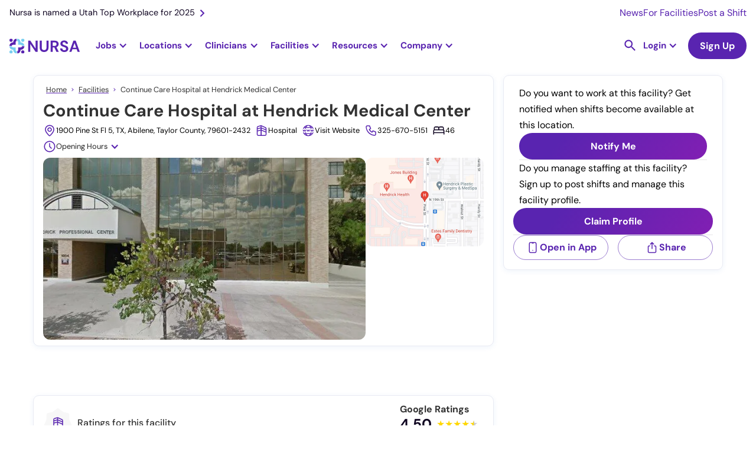

--- FILE ---
content_type: image/svg+xml
request_url: https://cdn.prod.website-files.com/636e7f8063d6538dea5ca1e4/67d171a30fabd74b8e85f790_joy-share.svg
body_size: -43
content:
<svg width="24" height="24" viewBox="0 0 24 24" fill="none" xmlns="http://www.w3.org/2000/svg">
<path d="M8.22396 9.16667H7.27951C6.77855 9.16667 6.2981 9.36567 5.94387 9.71991C5.58963 10.0741 5.39063 10.5546 5.39062 11.0556V18.6111C5.39063 19.1121 5.58963 19.5925 5.94387 19.9468C6.2981 20.301 6.77855 20.5 7.27951 20.5H16.724C17.2249 20.5 17.7054 20.301 18.0596 19.9468C18.4138 19.5925 18.6128 19.1121 18.6128 18.6111V11.0556C18.6128 10.5546 18.4138 10.0741 18.0596 9.71991C17.7054 9.36567 17.2249 9.16667 16.724 9.16667H15.7795M12.0017 13.8889V3.5M12.0017 3.5L9.1684 6.33333M12.0017 3.5L14.8351 6.33333" stroke="#5924B0" stroke-width="1.5" stroke-linecap="round" stroke-linejoin="round"/>
</svg>


--- FILE ---
content_type: image/svg+xml
request_url: https://cdn.prod.website-files.com/636e7f8063d6538dea5ca1e4/67efa5d8d23ea6d0b64b4a4b_phone-number.svg
body_size: 162
content:
<svg width="22" height="22" viewBox="0 0 22 22" fill="none" xmlns="http://www.w3.org/2000/svg">
<g clip-path="url(#clip0_10226_3347)">
<path d="M17.1004 19.8002C13.2004 19.6002 9.60041 17.9002 6.80041 15.2002C4.10041 12.4002 2.50041 8.8002 2.30041 4.9002C2.20041 4.2002 2.50041 3.5002 3.00041 3.0002C3.50041 2.5002 4.20041 2.2002 4.90041 2.2002H8.70041C9.00041 2.2002 9.30041 2.4002 9.40041 2.7002L11.3004 7.4002C11.4004 7.7002 11.3004 8.1002 11.0004 8.3002L9.30041 9.3002C10.1004 10.7002 11.3004 11.9002 12.7004 12.7002L13.7004 11.0002C13.9004 10.7002 14.3004 10.6002 14.6004 10.7002L19.3004 12.6002C19.6004 12.7002 19.8004 13.0002 19.8004 13.3002V17.1002C19.8004 17.8002 19.5004 18.5002 19.0004 19.0002C18.5004 19.5002 17.8004 19.8002 17.1004 19.8002ZM4.90041 3.8002C4.60041 3.8002 4.30041 3.9002 4.10041 4.1002C3.90041 4.3002 3.70041 4.6002 3.70041 4.9002C3.90041 8.3002 5.40041 11.6002 7.90041 14.1002C10.4004 16.6002 13.7004 18.1002 17.2004 18.3002C17.5004 18.3002 17.7004 18.2002 18.0004 18.0002C18.2004 17.8002 18.3004 17.5002 18.3004 17.2002V13.9002L14.7004 12.4002L13.6004 14.2002C13.4004 14.5002 13.0004 14.7002 12.6004 14.5002C10.4004 13.4002 8.60041 11.6002 7.60041 9.5002C7.40041 9.1002 7.60041 8.7002 7.90041 8.5002L9.70041 7.4002L8.10041 3.8002H4.90041Z" fill="#5924B0"/>
</g>
<defs>
<clipPath id="clip0_10226_3347">
<rect width="22" height="22" fill="white"/>
</clipPath>
</defs>
</svg>


--- FILE ---
content_type: image/svg+xml
request_url: https://cdn.prod.website-files.com/636e7f8063d6538dea5ca1e4/67efa5d79f7483e95b410e33_facility-type.svg
body_size: 221
content:
<svg width="22" height="22" viewBox="0 0 22 22" fill="none" xmlns="http://www.w3.org/2000/svg">
<g clip-path="url(#clip0_10226_3463)">
<path fill-rule="evenodd" clip-rule="evenodd" d="M10.8008 3.80023V5.90023L17.7008 8.90023V7.60023C17.7008 7.20023 17.4008 6.80023 17.0008 6.60023L10.8008 3.80023ZM17.8008 10.5002L10.9008 7.50023V9.60023L17.8008 12.6002V10.5002ZM17.8008 14.2002L10.9008 11.2002V18.5002H16.7008C17.3008 18.5002 17.8008 18.0002 17.8008 17.4002V14.2002ZM9.30078 18.5002V11.0002L4.20078 12.4002V17.4002C4.20078 18.0002 4.70078 18.5002 5.30078 18.5002H9.30078ZM4.20078 10.9002L9.30078 9.50023V7.30023L4.20078 8.70023V10.9002ZM4.20078 7.20023L9.30078 5.80023V3.60023L5.10078 4.80023C4.60078 5.00023 4.20078 5.40023 4.20078 5.90023V7.20023ZM9.20078 2.10023C9.80078 1.90023 10.4008 2.00023 10.9008 2.20023L17.6008 5.20023C18.6008 5.60023 19.2008 6.50023 19.2008 7.60023V17.4002C19.2008 18.8002 18.0008 20.0002 16.6008 20.0002H5.40078C4.00078 20.0002 2.80078 18.8002 2.80078 17.4002V5.90023C2.80078 4.70023 3.60078 3.70023 4.70078 3.40023L9.20078 2.10023Z" fill="#5924B0"/>
</g>
<defs>
<clipPath id="clip0_10226_3463">
<rect width="22" height="22" fill="white"/>
</clipPath>
</defs>
</svg>


--- FILE ---
content_type: image/svg+xml
request_url: https://cdn.prod.website-files.com/636e7f8063d6538dea5ca1e4/63e3d5253bcbd6e2b35efeee_logo-horizontal-color.svg
body_size: 1697
content:
<svg width="190" height="40" viewBox="0 0 190 40" fill="none" xmlns="http://www.w3.org/2000/svg">
<g clip-path="url(#clip0_12_10150)">
<path d="M30.5066 10.2192H29.7999V9.51182C29.7999 4.26697 25.5355 0 20.2937 0V6.34138C22.0438 6.34138 23.4623 7.76117 23.4623 9.51157V10.2189V16.5603H30.5064C32.053 16.5603 33.3402 17.6693 33.6184 19.1355H39.9923C39.6842 14.1675 35.5492 10.2192 30.5066 10.2192Z" fill="#79CFF0"/>
<path d="M9.48595 29.7783H10.1926V30.4854C10.1926 35.7305 14.4573 39.9975 19.6994 39.9975V33.6561C17.949 33.6561 16.5303 32.2363 16.5303 30.4854V29.7783V23.4371H9.48595C7.93929 23.4371 6.6521 22.3279 6.37363 20.8615H0C0.308622 25.83 4.44411 29.7783 9.48595 29.7783Z" fill="#79CFF0"/>
<path d="M29.7797 30.5072V29.8003H30.4864C35.7284 29.8003 39.9928 25.5331 39.9928 20.2883H33.6552C33.6552 22.0394 32.2365 23.4589 30.4864 23.4589H29.7797H23.4423H23.442V30.5072C23.442 32.0547 22.334 33.3427 20.8684 33.6213V39.9987C25.8337 39.6902 29.7797 35.552 29.7797 30.5072Z" fill="#5924B0"/>
<path d="M10.2132 9.49311V10.2H9.50622C4.26471 10.2 0 14.4672 0 19.7123H6.33765C6.33765 17.9611 7.75635 16.5416 9.50596 16.5416H10.2129H16.5506V9.49336C16.5506 7.94604 17.6586 6.65809 19.1242 6.37971V0.0020752C14.1594 0.310372 10.2132 4.44804 10.2132 9.49311Z" fill="#5924B0"/>
<ellipse cx="35.7333" cy="4.27133" rx="4.26674" ry="4.26925" fill="#79CFF0"/>
<ellipse cx="4.2853" cy="35.7305" rx="4.26699" ry="4.26951" fill="#79CFF0"/>
<ellipse cx="4.3251" cy="4.27132" rx="4.26699" ry="4.26951" fill="#5924B0"/>
<ellipse cx="35.7201" cy="35.7257" rx="4.26674" ry="4.26925" fill="#5924B0"/>
<path d="M50.4509 35.3684V5.47037H55.918L69.9701 26.5272V5.47037H75.4372V35.3684H69.9701L55.918 14.3544V35.3684H50.4509Z" fill="#5924B0"/>
<path d="M92.7782 35.881C90.5856 35.881 88.6067 35.4467 86.8413 34.5783C85.0758 33.7098 83.6735 32.3929 82.6342 30.6275C81.5949 28.862 81.0752 26.6268 81.0752 23.9217V5.47037H86.5423V23.9645C86.5423 26.2994 87.1046 28.0363 88.2294 29.1753C89.3541 30.3142 90.9131 30.8837 92.9063 30.8837C94.871 30.8837 96.4229 30.3142 97.5618 29.1753C98.7008 28.0363 99.2703 26.2994 99.2703 23.9645V5.47037H104.737V23.9217C104.737 26.6268 104.196 28.862 103.114 30.6275C102.032 32.3929 100.587 33.7098 98.7791 34.5783C96.971 35.4467 94.9707 35.881 92.7782 35.881Z" fill="#5924B0"/>
<path fill-rule="evenodd" clip-rule="evenodd" d="M110.333 5.47037V35.3684H115.8V23.5801H120.327L125.88 35.3684H132.158L125.965 22.854C127.987 22.1706 129.474 21.0743 130.428 19.5652C131.382 18.056 131.859 16.3903 131.859 14.5679C131.859 12.8879 131.475 11.3574 130.706 9.97643C129.937 8.59543 128.777 7.49917 127.225 6.68765C125.673 5.87613 123.701 5.47037 121.309 5.47037H110.333ZM120.968 19.5652H115.8V10.0405H120.925C122.804 10.0405 124.164 10.4676 125.004 11.3218C125.844 12.1761 126.264 13.3151 126.264 14.7388C126.264 16.191 125.837 17.3584 124.983 18.2411C124.128 19.1238 122.79 19.5652 120.968 19.5652Z" fill="#5924B0"/>
<path d="M147.15 35.881C144.957 35.881 143.021 35.5037 141.341 34.7491C139.661 33.9945 138.337 32.9125 137.369 31.503C136.401 30.0936 135.902 28.378 135.874 26.3563H141.64C141.697 27.7515 142.202 28.9261 143.156 29.88C144.11 30.8339 145.427 31.3108 147.107 31.3108C148.559 31.3108 149.713 30.962 150.567 30.2644C151.421 29.5668 151.848 28.6343 151.848 27.4668C151.848 26.2424 151.471 25.2885 150.716 24.6051C149.962 23.9217 148.958 23.3665 147.705 22.9394C146.452 22.5123 145.114 22.0567 143.69 21.5726C141.384 20.7753 139.626 19.7503 138.415 18.4974C137.205 17.2445 136.6 15.5788 136.6 13.5001C136.572 11.7347 136.992 10.2185 137.86 8.95135C138.729 7.68424 139.917 6.70188 141.427 6.00426C142.936 5.30664 144.673 4.95782 146.637 4.95782C148.631 4.95782 150.389 5.31375 151.912 6.02561C153.436 6.73747 154.632 7.73407 155.5 9.01542C156.368 10.2968 156.831 11.8201 156.888 13.5856H151.037C151.008 12.532 150.602 11.5995 149.819 10.7879C149.036 9.97643 147.947 9.57067 146.552 9.57067C145.356 9.5422 144.352 9.83406 143.541 10.4463C142.729 11.0585 142.323 11.9483 142.323 13.1157C142.323 14.1123 142.637 14.9025 143.263 15.4862C143.89 16.0699 144.744 16.5611 145.826 16.9598C146.908 17.3584 148.146 17.7855 149.542 18.2411C151.022 18.7536 152.375 19.3516 153.599 20.035C154.824 20.7184 155.806 21.6224 156.546 22.7472C157.287 23.8719 157.657 25.317 157.657 27.0824C157.657 28.6485 157.258 30.1007 156.461 31.439C155.664 32.7773 154.482 33.8522 152.916 34.6637C151.35 35.4752 149.428 35.881 147.15 35.881Z" fill="#5924B0"/>
<path fill-rule="evenodd" clip-rule="evenodd" d="M171.453 5.47037L160.519 35.3684H166.242L168.676 28.4492H180.337L182.729 35.3684H188.537L177.603 5.47037H171.453ZM178.842 24.178H170.171L174.485 11.749L178.842 24.178Z" fill="#5924B0"/>
</g>
<defs>
<clipPath id="clip0_12_10150">
<rect width="190" height="40" fill="white"/>
</clipPath>
</defs>
</svg>


--- FILE ---
content_type: image/svg+xml
request_url: https://cdn.prod.website-files.com/636e7f8063d6538dea5ca1e4/67efa5d8a9f072797df344a9_time.svg
body_size: 125
content:
<svg width="22" height="22" viewBox="0 0 22 22" fill="none" xmlns="http://www.w3.org/2000/svg">
<g clip-path="url(#clip0_10226_3438)">
<path d="M11 20.5C9.7 20.5 8.5 20.3 7.4 19.8C6.2 19.3 5.2 18.6 4.3 17.7C3.4 16.8 2.7 15.8 2.2 14.6C1.7 13.4 1.5 12.2 1.5 11C1.5 8.5 2.5 6.1 4.3 4.3C6.1 2.5 8.5 1.5 11 1.5C13.5 1.5 15.9 2.5 17.7 4.3C19.5 6.1 20.5 8.5 20.5 11C20.5 12.2 20.3 13.5 19.8 14.6C19.3 15.8 18.6 16.8 17.7 17.7C16.8 18.6 15.8 19.3 14.6 19.8C13.4 20.3 12.3 20.5 11 20.5ZM11 3.1C8.9 3.1 6.9 3.9 5.4 5.4C3.9 6.9 3.1 8.9 3.1 11C3.1 12 3.3 13.1 3.7 14C4.1 15 4.7 15.8 5.4 16.6C6.2 17.3 7 17.9 8 18.3C9.9 19.1 12.1 19.1 14 18.3C15 17.9 15.8 17.3 16.6 16.6C17.3 15.9 17.9 15 18.3 14C18.7 13 18.9 12 18.9 11C18.9 8.9 18.1 6.9 16.6 5.4C15.1 3.9 13.1 3.1 11 3.1ZM14 14.8C13.8 14.8 13.6 14.7 13.4 14.6L10.4 11.6C10.3 11.5 10.2 11.2 10.2 11V6C10.2 5.6 10.6 5.2 11 5.2C11.4 5.2 11.8 5.6 11.8 6V10.6L14.5 13.3C14.8 13.6 14.8 14.1 14.5 14.4C14.4 14.7 14.2 14.8 14 14.8Z" fill="#5924B0"/>
</g>
<defs>
<clipPath id="clip0_10226_3438">
<rect width="22" height="22" fill="white"/>
</clipPath>
</defs>
</svg>


--- FILE ---
content_type: image/svg+xml
request_url: https://cdn.prod.website-files.com/636e7f8063d6538dea5ca1e4/67efa5d717d39e094aef70b9_address.svg
body_size: 68
content:
<svg width="22" height="22" viewBox="0 0 22 22" fill="none" xmlns="http://www.w3.org/2000/svg">
<g clip-path="url(#clip0_10226_3422)">
<path d="M11.0016 1.5C6.60156 1.5 3.10156 4.9 3.10156 9.2C3.10156 13.6 7.80156 18.3 9.90156 20.1C10.2016 20.4 10.6016 20.5 11.0016 20.5C11.4016 20.5 11.8016 20.4 12.1016 20.1C14.1016 18.3 18.9016 13.6 18.9016 9.2C18.9016 4.9 15.4016 1.5 11.0016 1.5ZM11.1016 18.9C11.0016 18.9 11.0016 18.9 10.9016 18.9C9.40156 17.6 4.70156 13.1 4.70156 9.2C4.70156 5.8 7.50156 3.1 11.0016 3.1C14.5016 3.1 17.3016 5.8 17.3016 9.2C17.3016 13.1 12.5016 17.6 11.1016 18.9Z" fill="#5924B0"/>
<path d="M11.0031 5.5C8.90313 5.5 7.20312 7.2 7.20312 9.3C7.20312 11.4 8.90313 13.1 11.0031 13.1C13.1031 13.1 14.8031 11.4 14.8031 9.3C14.8031 7.2 13.1031 5.5 11.0031 5.5ZM11.0031 11.6C9.80313 11.6 8.80313 10.6 8.80313 9.4C8.80313 8.2 9.80313 7.2 11.0031 7.2C12.2031 7.2 13.2031 8.2 13.2031 9.4C13.2031 10.6 12.2031 11.6 11.0031 11.6Z" fill="#5924B0"/>
</g>
<defs>
<clipPath id="clip0_10226_3422">
<rect width="22" height="22" fill="white"/>
</clipPath>
</defs>
</svg>


--- FILE ---
content_type: image/svg+xml
request_url: https://cdn.prod.website-files.com/636e7f8063d6538dea5ca1e4/67d171a323193dfcc92cef85_joy-mobile.svg
body_size: -90
content:
<svg width="24" height="24" viewBox="0 0 24 24" fill="none" xmlns="http://www.w3.org/2000/svg">
<path d="M11.0543 4.44444H12.9431M11.9987 16.7222V16.7317M6.33203 5.38889C6.33203 4.88792 6.53104 4.40748 6.88527 4.05324C7.23951 3.69901 7.71996 3.5 8.22092 3.5H15.7765C16.2774 3.5 16.7579 3.69901 17.1121 4.05324C17.4664 4.40748 17.6654 4.88792 17.6654 5.38889V18.6111C17.6654 19.1121 17.4664 19.5925 17.1121 19.9468C16.7579 20.301 16.2774 20.5 15.7765 20.5H8.22092C7.71996 20.5 7.23951 20.301 6.88527 19.9468C6.53104 19.5925 6.33203 19.1121 6.33203 18.6111V5.38889Z" stroke="#5924B0" stroke-width="1.5" stroke-linecap="round" stroke-linejoin="round"/>
</svg>


--- FILE ---
content_type: image/svg+xml
request_url: https://cdn.prod.website-files.com/636e7f8063d6538dea5ca1e4/63ac113c8af6f9c6adf71666_pattern-purple.svg
body_size: 14224
content:
<svg width="831" height="744" viewBox="0 0 831 744" fill="none" xmlns="http://www.w3.org/2000/svg">
<g clip-path="url(#clip0_1001_27385)">
<path d="M238.741 431.279C260.693 457.558 283.325 484.774 308.934 508.927C321.697 521.004 333.693 530.785 345.69 538.609C352.497 543.032 359.388 546.944 366.195 550.176C373.427 553.578 380.914 556.299 388.401 558.425C392.826 559.616 398.611 560.977 404.822 560.722C407.119 560.637 409.332 560.381 411.459 559.871C415.883 558.851 420.137 556.724 424.646 553.578C428.645 550.771 432.389 547.369 436.047 544.052L436.133 543.967C438.685 541.586 441.493 539.034 444.301 536.823C458.765 525.257 477.568 518.963 495.86 519.473C500.455 519.643 505.134 520.154 509.218 520.664L510.324 520.749C514.664 521.259 519.173 521.77 523.597 521.77C531.51 521.855 542.486 520.494 550.228 513.52C553.376 510.713 555.844 507.141 557.545 502.889C559.077 499.062 560.013 494.724 560.183 490.387C560.268 489.706 560.268 489.026 560.268 488.346C560.268 480.691 558.396 473.207 556.269 465.638C553.972 457.473 551.589 449.564 549.377 442.59L549.122 441.824C548.441 439.613 547.761 437.402 546.995 435.191C546.655 434 546.229 432.809 545.889 431.619L545.463 430.258C539.593 411.377 533.467 391.731 529.723 372.34C527.681 361.709 526.405 351.929 526.065 342.403C525.639 331.772 526.15 321.822 527.681 312.126C527.851 310.936 528.107 309.83 528.277 308.724L528.362 308.129C529.468 301.58 530.574 294.776 528.872 288.398C527.596 283.55 525.214 280.148 521.811 278.277C519.003 276.746 515.6 276.151 511.431 276.491C508.197 276.746 504.624 277.512 499.859 278.958C488.373 282.53 473.484 285.846 460.466 280.403C458.424 279.553 456.467 278.532 454.595 277.512L453.745 277.086C451.107 275.641 448.299 274.11 445.407 273.174C438.94 271.048 431.623 271.388 423.2 274.195C415.798 276.661 408.651 280.573 401.929 284.316C360.75 307.364 317.102 326.329 272.179 340.872C262.479 344.019 252.44 346.996 243.846 349.462C239.422 350.738 235.593 351.929 232.36 353.204C227.596 354.99 223.852 356.861 220.534 359.243C216.875 361.794 213.812 364.941 211.6 368.343C209.218 372.17 207.857 376.252 207.771 380.165L207.771 380.59C207.771 384.247 208.792 387.989 210.834 392.071C211.345 393.092 211.855 394.113 212.536 395.388C219.428 407.975 228.702 419.287 237.72 430.173L238.741 431.279ZM208.707 380.59L208.707 380.165C208.792 376.423 210.069 372.425 212.366 368.768C214.493 365.451 217.471 362.39 220.959 359.923C224.192 357.712 227.936 355.841 232.615 353.97C235.934 352.694 239.677 351.503 244.102 350.228C254.056 347.336 263.33 344.53 272.434 341.638C317.528 327.01 361.26 307.959 402.355 284.996C409.076 281.254 416.223 277.342 423.54 274.875C431.793 272.154 438.855 271.813 445.151 273.855C448.044 274.79 450.682 276.236 453.319 277.682L453.66 277.852C455.616 278.958 457.829 280.148 460.041 281.084C473.229 286.612 488.288 283.21 500.029 279.638C504.284 278.277 507.942 277.512 511.345 277.257C515.429 276.916 518.663 277.512 521.3 278.958C524.533 280.744 526.83 283.975 528.022 288.483C528.617 290.694 528.872 293.161 528.872 295.627C528.872 300.049 528.022 304.557 527.256 308.469C527.171 308.979 527.086 309.49 527.001 310L527.001 310.17C526.916 310.765 526.83 311.361 526.745 311.871C525.214 321.652 524.618 331.602 525.129 342.318C525.554 351.503 526.745 361.369 528.787 372.425C532.531 391.986 538.657 411.547 544.528 430.513L544.953 431.789C545.293 432.98 545.719 434.17 546.059 435.361C546.74 437.572 547.505 439.783 548.186 441.995C550.398 449.054 552.951 457.388 555.248 465.723C557.12 472.442 559.162 480.181 559.162 488.176C559.162 488.516 559.162 488.856 559.162 489.111C559.162 489.451 559.162 489.792 559.162 490.132C558.992 494.469 558.056 498.722 556.524 502.379C554.823 506.546 552.44 509.948 549.377 512.669C541.805 519.473 530.999 520.749 523.342 520.664C518.918 520.579 514.493 520.069 510.154 519.643L509.048 519.558C505.134 519.133 500.285 518.538 495.605 518.368C477.142 517.857 458.084 524.236 443.45 535.888C440.557 538.184 437.834 540.65 435.197 543.032L435.112 543.117C431.538 546.434 427.795 549.835 423.796 552.642C419.286 555.789 415.032 557.745 410.863 558.851C408.906 559.276 406.864 559.616 404.737 559.701C398.952 559.871 393.421 558.68 388.742 557.405C381.34 555.449 373.852 552.642 366.62 549.24C360.154 546.263 353.262 542.351 346.2 537.674C334.289 529.849 322.292 520.154 309.615 508.077C284.261 484.263 261.799 457.218 240.018 431.108L239.507 430.513C230.659 419.967 220.619 407.975 213.472 394.793C212.791 393.687 212.196 392.582 211.685 391.476C209.643 387.564 208.707 383.992 208.707 380.59Z" fill="#E7D8FF"/>
<path d="M404.397 637.01L404.737 637.095C415.543 639.731 427.794 642.623 439.451 641.347C445.492 640.667 451.362 638.966 457.488 636.074C462.593 633.608 467.783 630.461 473.824 626.039C477.483 623.402 481.311 620.425 485.055 617.364C487.012 615.748 489.309 614.047 491.947 612.006C510.92 597.462 540.188 580.453 572.264 582.069C580.688 582.494 589.026 584.195 597.023 585.896C597.874 586.066 598.81 586.236 599.661 586.406C604.681 587.427 609.871 588.447 615.061 589.128C627.313 590.574 644.584 590.063 656.836 579.602C661.601 575.435 665.345 569.992 667.982 563.443C670.279 557.745 671.556 551.026 671.726 543.967C671.896 539.375 671.556 534.527 670.705 529.254C670.279 526.277 669.684 523.13 668.918 519.814C667.812 514.796 666.451 510.033 665.259 505.525C662.111 494.299 658.623 482.733 655.305 471.932C651.561 459.6 647.392 445.652 643.649 432.044C639.735 417.756 636.757 405.084 634.46 393.092C633.864 390.115 633.354 387.139 632.843 384.247C631.141 374.126 629.95 364.516 629.099 354.905C627.823 340.022 627.483 326.159 627.823 312.722C628.249 297.838 629.78 283.805 632.418 269.857C632.588 269.092 632.758 268.241 632.843 267.476L632.843 267.391C633.013 266.626 633.098 265.775 633.269 265.01L633.354 264.584C635.31 254.719 637.267 244.513 635.566 234.733C635.481 234.137 635.31 233.542 635.225 232.947C634.119 227.674 632.162 223.336 629.44 220.189C626.887 217.298 623.739 215.172 619.996 213.896C612.338 211.344 602.894 212.45 596.428 213.556C588.77 214.831 578.731 216.277 568.606 216.022C557.8 215.682 548.526 213.471 540.359 209.218C532.701 205.221 524.533 201.564 516.11 198.247C515.259 197.907 514.493 197.652 513.728 197.311L513.558 197.226C511.941 196.631 510.41 196.036 508.793 195.44C499.689 192.209 491.181 190.167 483.013 189.317C473.994 188.381 465.401 188.892 456.723 190.848C443.705 193.824 430.943 200.458 419.031 207.177C385.934 225.973 358.282 240.006 332.077 251.317C307.828 261.778 282.048 271.303 250.738 281.254C229.297 288.143 204.964 295.967 180.97 301.495C180.715 301.495 180.545 301.58 180.375 301.665C180.205 301.75 180.035 301.75 179.864 301.75L179.524 301.835C173.398 303.281 167.017 304.727 161.997 308.044C158.679 310.255 156.041 312.722 153.914 314.933C149.32 319.61 145.661 324.203 142.598 328.881C135.707 339.342 132.048 351.759 132.048 364.856C132.048 368.258 132.218 371.15 132.559 373.616C132.899 376.337 133.494 379.059 134.26 381.781C135.622 386.628 137.749 391.561 140.471 396.494C148.554 410.697 158.253 423.709 168.463 436.892C169.569 438.338 170.761 439.783 171.867 441.229L171.952 441.314C172.803 442.335 173.568 443.355 174.334 444.376C175.951 446.417 177.567 448.543 179.269 450.669C181.481 453.561 183.778 456.538 185.99 459.429L186.501 460.11C187.862 461.896 189.223 463.682 190.67 465.468C195.605 471.931 200.114 477.715 204.368 483.243C217.981 500.763 229.638 515.051 240.954 528.063C254.567 543.712 267.584 557.49 280.942 570.162C304.765 592.785 328.844 609.709 352.497 620.34C369.598 627.995 387.551 632.842 404.397 637.01ZM133.409 373.871C131.367 357.797 134.856 342.063 143.194 329.391C146.342 324.543 150.086 320.036 154.425 315.613C156.297 313.657 158.849 311.106 162.337 308.809C167.357 305.493 173.738 304.047 179.949 302.601C180.12 302.601 180.375 302.516 180.545 302.431C180.715 302.346 180.885 302.346 181.056 302.346C205.134 296.733 229.467 288.908 250.908 282.019C282.474 271.899 308.424 262.373 332.417 251.997C358.623 240.686 386.274 226.653 419.542 207.772C430.602 201.394 443.705 194.505 456.978 191.528C465.401 189.572 473.909 189.062 482.928 189.997C491.096 190.848 499.519 192.889 508.453 196.121C511.09 197.056 513.302 197.907 515.77 198.842C523.938 202.074 532.106 205.731 540.018 209.728C548.356 213.981 557.715 216.277 568.691 216.617C578.561 216.958 588.345 215.597 596.683 214.151C603.575 212.96 612.508 212.025 619.996 214.831C623.654 216.022 626.632 218.063 629.014 220.785C631.652 223.846 633.524 228.014 634.63 233.202C634.715 233.627 634.8 234.137 634.885 234.562C636.502 244.343 634.375 254.889 632.503 264.159C632.248 265.52 631.907 267.221 631.567 268.922C629.014 282.53 627.483 296.562 626.972 311.956C626.547 324.969 626.972 338.831 628.249 354.225C629.099 364.006 630.291 373.786 632.077 384.077C632.588 387.139 633.183 390.285 633.779 393.347C636.076 405.254 639.054 418.011 642.968 432.299C646.201 444.121 649.774 456.113 653.348 467.764L654.709 472.187C658.027 482.988 661.431 494.554 664.664 505.781C665.855 509.948 667.216 514.966 668.322 519.984C669.088 523.215 669.599 526.107 670.024 528.999C670.705 533.336 670.96 537.418 670.96 541.416L670.96 543.202C670.79 549.921 669.514 556.554 667.216 562.423C664.664 568.886 661.005 574.244 656.326 578.327C644.244 588.702 627.313 589.213 615.146 587.767C609.02 587.001 602.894 585.811 597.194 584.535C589.111 582.919 580.858 581.218 572.349 580.708C540.188 579.092 510.665 596.187 491.606 610.815C488.884 612.941 486.672 614.642 484.715 616.173L483.694 617.023C480.375 619.66 476.887 622.381 473.484 624.848C467.443 629.185 462.253 632.417 457.233 634.799C451.277 637.69 445.492 639.391 439.451 639.986C427.539 641.347 414.862 638.2 404.652 635.649C388.912 631.737 370.619 626.974 352.667 618.894C329.014 608.263 304.935 591.339 281.197 568.801C267.925 556.214 254.822 542.436 241.294 526.787C230.403 514.285 218.832 499.997 204.794 481.967C200.539 476.439 195.945 470.486 191.095 464.277C189.649 462.406 188.117 460.45 186.671 458.494L186.075 457.728C183.948 455.007 181.821 452.2 179.694 449.479C178.843 448.458 178.078 447.353 177.227 446.332L176.972 446.077C176.206 445.141 175.44 444.121 174.759 443.185C172.888 440.804 170.846 438.167 168.974 435.701C158.849 422.519 149.065 409.591 141.067 395.388C138.429 390.711 136.387 385.948 135.026 381.355C134.175 378.974 133.665 376.423 133.409 373.871Z" fill="#E7D8FF"/>
<path d="M482.928 669.583C491.862 666.096 500.115 660.823 506.241 656.571C509.899 654.104 513.217 651.808 516.195 649.682C517.727 648.576 519.258 647.47 520.79 646.45C531.17 639.136 543.251 630.886 555.759 624.848C562.991 621.276 569.797 618.809 576.604 617.193C582.219 615.918 587.494 615.237 592.769 615.237C594.641 615.237 596.513 615.322 598.385 615.492C610.552 616.598 621.612 621.191 632.333 625.613C633.609 626.123 634.97 626.719 636.417 627.314C639.99 628.76 642.713 629.866 645.265 630.716C645.776 630.886 646.286 631.056 646.797 631.226C647.988 631.652 649.179 631.992 650.37 632.332C658.028 634.628 665.345 635.819 672.236 635.649C681.68 635.479 689.763 632.757 696.145 627.569C701.76 623.147 705.929 617.023 708.652 609.539C711.034 602.99 712.225 595.591 712.225 587.512L712.225 587.086C712.14 578.837 711.034 569.992 708.652 560.126C707.546 555.193 706.184 550.261 704.908 545.498L704.483 544.052C703.547 540.48 702.526 536.993 701.505 533.421L701.505 533.251C700.909 531.04 700.314 528.829 699.718 526.617C693.677 504.93 687.466 482.477 683.212 460.11C680.234 444.546 678.532 430.003 678.107 415.63C677.682 402.192 678.277 388.584 680.064 372.765C683.978 338.406 689.083 307.534 695.634 278.532L696.485 274.62C699.293 262.373 702.185 249.701 700.909 237.539C699.888 227.078 696.4 218.999 690.359 212.96C684.999 207.857 678.277 204.966 671.726 202.669C670.535 202.244 669.429 201.904 668.237 201.479L668.152 201.479C666.961 201.054 665.685 200.628 664.409 200.203L664.324 200.203C657.943 198.077 650.711 195.61 643.308 192.464C634.8 188.892 627.228 184.894 620.251 180.302C609.786 173.328 597.704 169.586 585.963 165.929L585.282 165.674C584.431 165.418 583.666 165.163 582.815 164.908C580.688 164.228 578.476 163.547 576.263 162.867C572.775 161.761 568.861 160.315 563.161 158.104C557.886 156.063 552.61 153.767 547.591 151.556L543.847 149.94C532.276 145.007 521.385 140.329 509.899 136.842C503.433 134.886 497.562 133.525 491.947 132.675C485.651 131.739 479.525 131.314 473.399 131.654C449.406 132.675 426.263 143.901 404.822 155.893C373.852 173.243 343.393 189.742 311.317 201.649C298.554 206.412 284.175 210.919 267.329 215.342C252.099 219.424 236.87 222.826 222.661 225.973C220.023 226.568 217.386 227.163 214.748 227.759L214.578 227.759C210.664 228.609 206.75 229.545 202.922 230.395C185.82 234.392 166.506 238.815 147.193 242.047L146.937 242.047L146.257 242.132C140.386 243.152 134.345 244.173 128.73 246.044C122.093 248.255 117.074 251.317 113.415 255.399C108.565 260.842 106.268 267.391 104.567 273.089C101.163 283.805 98.7809 295.032 97.4196 306.343C96.9091 311.021 96.6538 315.613 96.6538 320.376C96.6538 329.816 97.6748 339.512 99.7167 349.122C102.099 361.709 105.928 375.402 111.884 392.156C114.011 398.11 117.329 406.955 122.264 414.864C127.624 423.454 133.58 431.959 139.365 440.123L141.067 442.59C144.81 447.863 148.639 453.476 151.617 457.728C155.276 463.171 158.679 468.359 161.742 473.122C166.506 480.606 171.186 488.346 175.695 495.83L175.78 496C178.673 500.933 181.481 505.525 184.119 509.693C196.285 529.424 207.431 545.923 218.066 560.126C220.874 563.868 223.767 567.525 226.49 571.012C237.04 584.28 247.335 595.761 258.14 606.222C270.647 618.469 284.09 628.845 298.044 637.095C312.933 645.855 327.908 651.893 342.712 655.04C352.667 657.081 362.877 657.931 371.895 658.697L372.406 658.782C382.105 659.632 392.145 660.483 402.44 662.524C408.311 663.715 414.011 665.331 419.627 666.946L423.115 667.967C429.751 669.838 435.962 671.709 442.173 672.815C456.893 675.791 469.57 674.686 482.928 669.583ZM184.544 509.523C181.481 504.59 178.503 499.572 176.206 495.83L176.121 495.66C171.611 488.176 166.932 480.436 162.167 472.952C159.104 468.104 155.701 462.916 152.042 457.473C148.724 452.54 145.151 447.523 141.492 442.335L139.791 439.868C134.005 431.704 128.134 423.199 122.774 414.609C118.009 407.04 114.776 398.62 112.479 392.156C106.523 375.317 102.695 361.624 100.312 349.292C97.4196 333.898 96.7389 319.951 98.1853 306.683C99.4616 295.457 101.929 284.401 105.247 273.684C107.034 268.071 109.331 261.608 114.011 256.335C117.584 252.337 122.519 249.276 128.985 247.15C135.026 245.193 141.662 244.088 146.937 243.237L147.193 243.237C166.081 240.091 184.884 235.753 203.007 231.501L206.155 230.735C211.6 229.46 217.216 228.184 222.746 226.908L223.597 226.738C237.805 223.506 252.525 220.189 267.499 216.277C284.09 211.855 298.554 207.432 311.572 202.499C325.951 197.226 341.521 190.337 359.133 181.492C375.299 173.328 391.89 164.143 405.248 156.743C426.603 144.837 449.576 133.695 473.399 132.59C479.525 132.335 485.48 132.675 491.777 133.61C497.307 134.461 503.093 135.822 509.559 137.778C521.3 141.35 532.531 146.198 544.443 151.3L547.165 152.491C552.27 154.702 557.545 156.914 562.82 159.04C567.585 160.911 571.924 162.527 576.008 163.802C578.305 164.568 580.688 165.248 582.9 166.014L585.027 166.694C596.258 170.096 608.935 173.923 619.826 181.067C626.717 185.575 634.205 189.657 642.883 193.399C650.37 196.546 657.602 199.012 663.983 201.139L665.6 201.649C667.642 202.329 669.514 202.925 671.386 203.605C677.426 205.816 684.403 208.538 689.678 213.726C695.549 219.424 698.867 227.163 699.973 237.624C701.164 249.701 698.357 262.288 695.549 274.535L694.698 278.447C688.147 307.364 683.042 338.236 679.128 372.765C677.341 388.584 676.661 402.277 677.171 415.8C677.597 429.833 679.298 444.376 682.276 460.365C686.53 482.903 692.826 505.355 698.867 527.043C699.378 528.999 699.973 530.955 700.484 532.996L700.654 533.591C701.675 537.163 702.696 540.82 703.632 544.392C705.333 550.686 706.61 555.789 707.801 560.466C710.183 570.502 711.374 579.262 711.374 587.171L711.374 587.597C711.374 595.676 710.183 602.99 707.886 609.369C705.163 616.768 701.079 622.722 695.634 627.059C689.338 632.077 681.51 634.713 672.236 634.883C665.685 635.053 658.453 633.948 650.71 631.652C649.604 631.311 648.413 630.886 647.222 630.546C646.712 630.376 646.201 630.206 645.691 630.036C643.053 629.1 640.16 627.994 636.842 626.634C635.566 626.123 634.205 625.528 632.843 624.933C622.038 620.51 610.977 615.833 598.725 614.727C596.853 614.557 594.896 614.472 592.94 614.472C587.664 614.472 582.304 615.152 576.519 616.428C569.712 618.044 562.82 620.51 555.418 624.167C543.251 630.036 531.425 638.03 520.449 645.855C519.088 646.79 517.812 647.726 516.536 648.661L514.153 650.362C511.516 652.233 508.793 654.104 506.155 655.89C499.009 660.738 491.266 665.671 483.013 668.818C469.91 673.92 457.403 674.941 442.514 672.305C436.303 671.199 430.092 669.413 423.455 667.457L420.818 666.691C414.947 664.99 408.821 663.204 402.695 662.014C392.4 659.973 382.446 659.122 372.831 658.272L371.64 658.187C361.771 657.336 352.412 656.571 342.967 654.529C328.248 651.383 313.274 645.429 298.469 636.669C284.601 628.505 271.243 618.129 258.736 605.882C247.93 595.421 237.635 583.94 227.17 570.842C224.363 567.355 221.555 563.698 218.747 559.956C207.601 545.413 196.541 528.999 184.544 509.523Z" fill="#E7D8FF"/>
<path d="M502.412 703.262C507.091 701.476 511.686 699.18 516.45 696.373C526.065 690.505 535.764 683.021 545.038 675.707L545.889 675.026C556.949 666.351 568.436 657.421 580.177 651.213C586.643 647.811 592.684 645.429 598.64 643.984C605.191 642.453 611.572 642.113 618.209 642.878C633.439 644.834 646.456 653.594 658.963 662.099C662.622 664.565 666.791 667.372 670.705 669.753C676.065 673.07 686.785 678.853 698.782 680.724C709.672 682.34 719.117 680.384 726.689 674.771C732.815 670.178 737.409 663.715 740.132 655.55C742.514 648.406 743.535 640.071 743.28 630.631C743.025 621.956 741.578 612.346 738.941 601.375C737.665 596.017 736.303 590.829 734.431 583.855L733.325 579.517C725.838 550.941 718.181 521.344 715.203 491.578C713.416 473.632 713.671 458.069 716.139 442.675C718.266 429.152 721.924 415.46 728.305 397.089C742.089 357.202 751.788 326.499 759.786 297.328C763.7 283.125 767.614 267.986 768.124 252.848C767.954 251.657 767.954 250.637 767.954 249.786C768.039 240.091 766.933 231.331 764.465 222.826C763.7 220.104 762.764 217.468 761.658 214.746C760.552 211.94 759.275 209.218 757.829 206.241C756.723 204.03 755.532 201.819 754.256 199.438C749.746 191.358 744.046 183.449 737.324 175.879C730.603 168.14 722.435 160.486 713.076 153.001C706.524 147.728 698.612 143.476 688.997 139.989C680.659 137.012 672.066 134.886 662.452 132.59C656.921 131.314 650.71 129.783 644.84 128.082C638.373 126.211 631.737 123.915 624.675 120.853C609.956 114.73 595.577 106.99 581.623 99.5062L580.262 98.8258C565.968 91.1715 551.164 83.262 536.274 77.2236C528.192 73.9067 520.534 71.4403 512.962 69.4842C504.879 67.4431 496.966 66.2524 488.628 65.8272C471.612 64.9767 453.744 67.9534 433.92 75.0124C415.202 81.7312 397.165 91.0014 382.105 99.251L376.745 102.228L373.682 103.929C360.239 111.243 346.371 118.812 332.417 125.531C315.656 133.61 300.596 139.649 286.387 143.816C274.221 147.473 260.607 150.365 244.782 152.661C231.594 154.617 218.066 155.978 204.964 157.254L202.581 157.509C201.305 157.594 200.029 157.764 198.753 157.934L198.667 157.934C197.221 158.104 195.69 158.274 194.158 158.359C179.354 159.89 164.379 161.761 149.915 163.547L144.3 164.228C135.111 165.333 125.497 166.524 116.138 167.63C106.693 168.65 96.6536 170.096 87.3797 173.243C76.9145 176.815 69.4273 182.173 64.4074 189.487C61.5997 193.569 59.3876 198.502 57.771 204.54C56.3246 209.984 55.5589 215.597 54.9633 220.785C53.8572 231.586 53.2616 242.472 53.2616 253.103C53.2616 260.672 53.5168 268.667 54.0273 278.362C55.0483 290.099 56.9202 302.176 59.7279 314.167C62.3654 325.479 65.8538 337.13 70.0228 348.952C77.7653 370.214 87.8901 391.901 101.078 415.119C105.162 422.263 109.416 429.663 114.181 436.466C116.223 439.358 118.179 442.08 119.966 444.546L120.562 445.396C128.389 456.368 136.472 467.679 143.279 479.586C146.512 485.369 149.235 490.557 151.787 496C156.126 504.93 160.125 514.455 163.528 522.62C165.655 527.723 167.442 531.805 168.974 535.462C177.907 556.214 187.011 574.074 196.796 590.063C202.326 599.078 208.112 607.583 214.067 615.322C220.108 623.232 226.83 630.971 234.062 638.37C237.89 642.198 241.974 645.94 246.143 649.427C256.694 658.272 267.925 665.416 279.581 670.774C287.919 674.601 296.427 677.492 304.85 679.364C313.699 681.32 322.377 682.085 330.8 681.66C338.628 681.32 346.626 679.874 354.368 678.513L355.815 678.258C369.002 675.877 382.701 673.325 396.909 675.536C410.438 677.663 422.689 684.126 434.516 690.42L434.686 690.505C435.622 691.015 436.558 691.525 437.494 692.036C438.43 692.546 439.366 693.056 440.301 693.567C447.533 697.394 455.361 701.221 463.189 703.772C471.697 706.494 479.524 707.429 487.267 706.749C492.627 706.324 497.477 705.133 502.412 703.262ZM235.338 638.2C228.616 631.397 221.895 623.657 215.429 615.237C209.558 607.498 203.772 598.993 198.242 590.063C188.713 574.414 179.609 556.554 170.505 535.547C168.889 531.72 167.102 527.638 165.06 522.705L164.124 520.579L164.124 520.494C160.721 512.414 157.147 504.08 153.319 496C150.596 490.217 147.788 484.859 144.725 479.586C137.919 467.679 129.836 456.368 122.008 445.396L121.413 444.546C119.626 441.995 117.669 439.273 115.627 436.466C110.862 429.748 106.778 422.604 102.609 415.204C89.4217 391.986 79.2968 370.469 71.6394 349.207C67.4704 337.726 63.982 326.074 61.3445 314.508C58.6218 302.516 56.6649 290.439 55.729 278.787C54.1124 259.737 54.3677 240.346 56.4096 221.21C57.0052 216.107 57.6859 210.579 59.1323 205.051C60.7489 199.097 62.8759 194.25 65.6836 190.252C70.7035 183.023 78.1057 177.835 88.3155 174.263C97.4194 171.117 107.459 169.756 116.903 168.735C126.262 167.63 135.792 166.439 145.066 165.333L149.49 164.823C163.954 162.952 179.524 161.081 194.924 159.465C197.476 159.125 200.114 158.955 202.581 158.7L203.347 158.615C216.365 157.339 231.084 155.893 245.548 153.767C260.863 151.556 274.476 148.664 287.238 144.922C301.617 140.669 316.677 134.631 333.353 126.551C347.987 119.492 362.706 111.498 377.681 103.248L383.041 100.272C398.016 92.022 415.883 82.6667 434.686 76.0329C454.425 69.059 472.292 66.0823 489.139 66.8478C497.051 67.273 504.964 68.3786 513.302 70.4198C520.279 72.1207 527.681 74.5021 536.445 77.989C551.079 83.9424 565.458 91.5117 581.368 100.102C594.556 107.246 609.53 115.41 624.845 121.704C631.992 124.68 638.629 126.977 645.095 128.933C650.37 130.464 656.156 131.909 662.707 133.44L664.579 133.866C672.747 135.907 681.255 137.948 689.168 140.84C698.697 144.241 706.524 148.409 713.076 153.682C722.094 160.911 730.262 168.565 737.239 176.39C744.131 184.299 749.831 192.209 754.085 199.863C755.447 202.244 756.638 204.455 757.659 206.667C759.105 209.558 760.382 212.365 761.403 215.086C762.423 217.808 763.359 220.444 764.21 223.166C766.507 231.331 767.699 239.75 767.699 248.765C767.699 249.106 767.699 249.446 767.699 249.871C767.699 250.807 767.699 251.742 767.614 252.763C767.103 267.221 763.359 281.934 759.275 296.988C751.278 326.159 741.578 356.862 727.795 396.749C721.329 415.63 717.585 429.237 715.543 442.42C713.161 457.899 712.82 473.462 714.607 491.493C717.585 521.429 725.328 551.111 732.815 579.772L733.836 583.77C735.367 589.723 736.729 595.081 738.26 601.29C740.898 612.261 742.344 621.701 742.599 630.376C742.94 639.731 741.919 647.981 739.536 655.04C736.899 663.034 732.474 669.328 726.349 673.921C718.861 679.449 709.672 681.405 698.952 679.789C687.891 678.088 677.766 672.985 671.13 668.903C667.046 666.351 662.877 663.63 659.389 661.248L659.304 661.163C646.626 652.659 633.609 643.899 618.294 641.857C611.657 641.007 605.191 641.347 598.555 642.963C592.684 644.324 586.558 646.705 579.922 650.192C568.095 656.401 556.609 665.416 545.463 674.091L544.612 674.771C535.339 682 525.724 689.569 516.11 695.353C511.345 698.244 506.751 700.455 502.156 702.242C497.222 704.113 492.457 705.218 487.522 705.728C479.865 706.409 472.122 705.473 463.699 702.752C455.872 700.2 448.129 696.373 440.897 692.631C439.961 692.121 439.025 691.61 438.004 691.1C437.068 690.59 436.132 690.08 435.111 689.569C423.881 683.531 411.118 676.727 397.165 674.516C382.871 672.305 369.087 674.771 355.815 677.237C346.966 678.853 338.968 680.299 330.886 680.639C322.633 681.065 313.954 680.299 305.106 678.343C296.767 676.557 288.259 673.665 279.921 669.753C268.52 664.48 257.459 657.506 247.079 648.831C242.995 645.514 239.082 641.942 235.338 638.2Z" fill="#E7D8FF"/>
<path d="M522.917 735.325C536.275 727.926 549.207 716.615 560.693 706.579C571.584 697.054 583.836 686.338 596.343 679.108C602.894 675.281 609.02 672.73 615.231 671.199C621.953 669.498 628.589 669.243 635.396 670.263C639.224 670.859 642.968 671.879 646.967 673.495C647.307 673.665 647.647 673.75 647.988 673.921C648.413 674.091 648.839 674.261 649.264 674.516C651.136 675.366 653.008 676.302 654.794 677.407C656.411 678.343 658.027 679.364 659.729 680.469C667.472 685.572 674.959 692.121 681.595 697.819C682.361 698.414 683.042 699.095 683.807 699.69L683.978 699.86C686.785 702.242 689.678 704.708 692.571 707.089C697.25 710.916 702.27 714.233 707.375 717.04C711.629 719.336 715.884 721.292 720.053 722.653C721.329 723.078 722.69 723.503 723.881 723.844C729.837 725.375 735.367 725.885 740.472 725.29C746.173 724.609 751.448 722.653 755.957 719.506C762.764 714.744 767.699 707.77 770.592 698.755C773.059 691.1 773.995 681.83 773.399 671.199C772.889 661.759 771.102 651.043 768.209 639.306C767.103 634.628 765.997 630.206 764.891 626.209C764.636 625.273 764.38 624.252 764.125 623.232L764.04 622.977C763.785 621.956 763.53 621.021 763.274 620.085C758.935 603.161 754.851 586.491 751.618 569.652C747.96 550.431 745.833 533.676 745.152 518.453C744.726 507.907 744.982 498.466 746.003 489.536C747.024 480.862 748.64 472.612 751.023 464.532C755.532 448.969 762.424 434.255 772.123 415.63C781.993 396.409 789.905 379.91 797.137 363.495C805.475 344.359 812.282 326.414 817.812 308.469C823.258 290.779 826.831 274.96 828.873 260.077C830.49 248.17 831.255 236.348 831.085 224.782C830.915 213.3 829.724 201.564 827.682 189.827C825.214 176.305 821.471 163.888 816.366 153.086C810.41 140.584 802.923 130.294 794.074 122.384C789.65 118.387 784.885 115.07 779.525 112.178C774.761 109.542 769.485 107.246 763.445 105.119C752.469 101.292 740.643 98.8258 729.156 96.3595L728.816 96.2744C720.733 94.5734 712.14 92.7024 704.057 90.4911C695.804 88.1948 687.126 85.1331 677.426 81.0508C655.475 71.4404 634.034 58.7682 615.146 47.6269L614.976 47.5419C596.768 36.8258 577.965 25.7696 558.907 17.1797C548.697 12.5871 539.082 9.01513 529.723 6.29359C519.428 3.23186 509.389 1.36081 499.179 0.510326C476.802 -1.36073 453.064 2.04119 426.688 11.0563C402.355 19.3059 378.362 31.6379 358.197 42.524C356.751 43.2895 355.304 44.14 353.858 44.9054L353.688 44.9904C352.326 45.7559 350.88 46.5213 349.519 47.2867C335.82 54.771 320.25 63.2758 304.85 70.4198C287.834 78.3293 272.604 83.8574 258.225 87.2593C246.144 90.1509 232.445 92.022 216.45 93.0426C203.347 93.808 190.074 93.893 177.142 93.9781L174.079 93.9781C169.655 93.9781 165.06 93.9781 160.636 94.0631C134.941 94.2332 108.14 95.4239 78.5312 97.7202C67.5556 98.5707 53.2617 100.102 40.4143 104.694C34.1182 106.905 28.4177 109.797 23.568 113.284C18.2929 117.111 13.9537 121.789 10.5504 127.147C2.7228 139.734 1.10624 155.468 0.510664 170.691C0.340499 175.284 0.255375 180.302 0.255375 186.085C0.255374 199.012 0.850982 211.94 2.04213 224.527C2.80788 233.117 3.91396 241.792 5.19019 250.381C10.2951 283.295 19.3989 315.698 32.2464 346.656C45.0938 377.528 61.3446 406.615 80.5732 433.065C85.4229 439.698 90.2726 446.077 96.3134 453.901C107.885 468.955 118.095 482.647 125.922 498.466C128.475 503.569 130.857 509.353 133.324 516.071C136.728 525.342 139.62 535.122 142.343 544.562L142.683 545.838C143.874 550.091 145.236 554.683 146.597 559.106C153.489 581.899 161.231 601.375 170.08 618.639C175.185 628.505 180.63 637.69 186.246 645.77C192.371 654.615 199.008 662.779 205.985 670.008C213.387 677.663 221.555 684.466 230.233 690.25C238.741 695.948 247.59 700.541 256.694 704.027C266.138 707.685 275.752 709.981 285.537 711.001C295.491 712.022 305.361 711.512 314.89 709.471C323.058 707.77 331.311 704.793 339.224 701.816L340.925 701.221C347.732 698.669 356.155 695.608 364.153 693.652C372.916 691.525 380.659 691.015 387.891 691.866C392.06 692.376 396.144 693.396 400.313 694.927C404.227 696.373 408.311 698.329 412.48 700.711C420.137 705.048 427.284 710.491 435.282 716.615C435.877 717.04 436.473 717.55 437.068 717.89L437.239 718.06C445.066 724.099 453.234 730.307 461.657 735.07C466.252 737.707 470.506 739.663 474.76 741.108C476.547 741.704 478.333 742.299 480.12 742.724C483.098 743.49 485.991 743.915 489.054 744.085C499.859 744.68 511.005 741.874 522.917 735.325ZM488.543 743.065C485.651 742.894 482.843 742.469 480.035 741.789C478.333 741.364 476.717 740.853 475.015 740.258C470.846 738.812 466.592 736.856 462.083 734.305C453.745 729.542 445.747 723.503 437.579 717.21C436.983 716.785 436.388 716.274 435.792 715.934C427.88 709.811 420.648 704.368 412.99 700.03C408.736 697.564 404.482 695.608 400.483 694.162C396.059 692.546 391.805 691.44 387.551 690.93C380.318 689.995 372.491 690.59 363.557 692.716C355.474 694.672 347.392 697.734 340.16 700.37L339.904 700.455C331.566 703.517 322.888 706.664 314.209 708.535C305.021 710.491 295.236 711.001 285.196 710.066C275.582 709.045 265.883 706.749 256.609 703.092C247.59 699.69 238.826 695.097 230.488 689.484C221.895 683.786 213.897 676.982 206.58 669.498C199.603 662.269 193.052 654.189 186.926 645.344C181.311 637.265 175.951 628.165 170.846 618.299C161.912 600.864 154.255 581.473 147.448 558.851C146.852 556.809 146.172 554.683 145.576 552.557L145.491 552.217C144.81 550.006 144.215 547.794 143.534 545.583L143.194 544.392C140.386 534.952 137.578 525.172 134.175 515.816C131.793 509.268 129.41 503.484 126.773 498.126C118.86 481.967 108.225 467.764 97.0792 453.476C91.0383 445.652 86.1886 439.273 81.3389 432.639C62.0252 406.019 45.7745 377.018 33.0972 346.401C20.2498 315.528 11.1459 283.125 6.12608 250.296C4.76476 241.877 3.57361 233.202 2.72278 224.527C1.10622 206.582 0.595715 188.551 1.27637 170.861C1.87195 155.808 3.48853 140.159 11.231 127.742C14.6343 122.384 18.8884 117.792 24.0785 114.049C28.758 110.647 34.2883 107.756 40.6695 105.545C53.4319 101.037 67.6407 99.4211 78.6163 98.5707C108.14 96.2744 135.026 95.0837 160.636 94.9136C165.06 94.8286 169.655 94.8286 174.079 94.8286C188.458 94.8286 202.496 94.7435 216.45 93.893C232.19 92.9575 245.888 91.0864 258.395 88.1098C272.859 84.6228 288.174 79.0947 305.191 71.1852C320.591 64.0412 336.161 55.5364 349.859 47.9671C352.071 46.7764 354.368 45.5858 356.495 44.3951L358.537 43.2895C378.532 32.4884 402.27 20.3265 426.944 11.8217C453.149 2.89167 476.717 -0.595299 499.008 1.36081C508.878 2.12624 518.833 3.9973 529.383 7.05902C538.402 9.69551 547.931 13.2675 558.396 17.9452C577.114 26.3649 595.662 37.2511 613.529 47.797L614.465 48.3924C634.46 60.214 655.135 72.3759 676.575 81.476C685.849 85.3883 694.613 88.45 703.291 90.9164C711.459 93.1276 720.053 94.9987 728.135 96.6996L728.476 96.7847C739.877 99.166 751.703 101.632 762.679 105.46C768.635 107.586 773.91 109.882 778.674 112.434C784.12 115.495 788.884 118.812 793.138 122.554C802.072 130.464 809.474 140.755 815.09 153.172C820.195 163.973 823.938 176.22 826.321 189.657C828.362 200.969 829.554 212.705 829.724 224.442C829.894 236.008 829.213 247.83 827.597 259.652C825.555 274.535 821.981 290.269 816.536 307.959C811.176 325.309 804.454 343.254 795.946 362.815C788.714 379.314 780.801 395.899 771.017 414.864C765.231 426.176 761.658 433.49 758.765 440.039C755.021 448.458 752.044 456.283 749.916 463.937C747.534 472.272 745.833 480.521 744.812 489.196C743.791 498.637 743.535 508.077 743.961 518.198C744.641 533.931 746.768 550.686 750.427 569.567C753.915 587.172 758.084 604.181 762.168 620C762.424 621.021 762.679 622.041 762.934 623.062C763.189 624.082 763.445 625.103 763.7 626.124C764.891 630.971 765.997 635.309 767.018 639.221C769.911 650.617 771.698 661.333 772.208 671.029C773.484 693.907 767.699 709.896 755.192 718.656C750.682 721.718 745.577 723.674 740.047 724.269C735.112 724.864 729.582 724.354 723.796 722.823C722.605 722.483 721.414 722.143 720.138 721.717C716.139 720.357 711.97 718.571 707.801 716.274C702.781 713.468 697.846 710.151 693.167 706.409C689.423 703.432 685.509 700.03 682.191 697.139C674.874 690.76 667.727 684.637 660.24 679.704C658.538 678.598 656.751 677.493 655.135 676.557C653.178 675.451 651.306 674.516 649.519 673.665C649.179 673.495 648.753 673.325 648.413 673.155C647.988 672.985 647.647 672.815 647.222 672.645C643.223 670.944 639.309 669.838 635.31 669.243C628.504 668.137 621.782 668.392 614.806 670.178C608.765 671.624 602.469 674.261 595.747 678.173C583.495 685.232 571.669 695.523 560.268 705.473L559.502 706.154C547.505 716.615 535.168 727.331 522.236 734.475C510.409 741.023 499.434 743.83 488.543 743.065Z" fill="#E7D8FF"/>
</g>
<defs>
<clipPath id="clip0_1001_27385">
<rect width="744" height="831" fill="white" transform="translate(831) rotate(90)"/>
</clipPath>
</defs>
</svg>


--- FILE ---
content_type: image/svg+xml
request_url: https://cdn.prod.website-files.com/636e7f8063d6538dea5ca1e4/67efa5d7875eed2297bb9111_bed.svg
body_size: 122
content:
<svg width="22" height="22" viewBox="0 0 22 22" fill="none" xmlns="http://www.w3.org/2000/svg">
<path d="M20.5 11.6001C20.5 11.2001 20.4 10.8001 20.3 10.5001C20.1 10.2001 19.9 9.9001 19.6 9.6001L19.5 9.5001V6.8001C19.5 6.0001 19.2 5.4001 18.7 4.9001C18.2 4.4001 17.6 4.1001 16.8 4.1001H12.9C12.6 4.1001 12.2 4.2001 11.9 4.3001C11.6 4.4001 11.3 4.6001 11.1 4.8001L11 4.9001L10.9 4.8001C10.6 4.6001 10.4 4.4001 10.1 4.3001C9.8 4.2001 9.5 4.1001 9.1 4.1001H5.2C4.4 4.1001 3.8 4.4001 3.3 4.9001C2.8 5.4001 2.5 6.0001 2.5 6.8001V9.6001H2.4C2.1 9.9001 1.9 10.2001 1.7 10.5001C1.5 10.8001 1.5 11.2001 1.5 11.6001V17.2001C1.5 17.6001 1.8 17.9001 2.2 17.9001C2.6 17.9001 3 17.6001 3 17.2001V15.3001H19V17.2001C19 17.6001 19.3 17.9001 19.7 17.9001C20.1 17.9001 20.4 17.6001 20.4 17.2001V11.6001H20.5ZM11.7 6.8001C11.7 6.5001 11.8 6.2001 12 6.0001C12.2 5.8001 12.5 5.7001 12.8 5.7001H16.7C17 5.7001 17.3 5.8001 17.5 6.0001C17.9 6.1001 18 6.4001 18 6.8001V9.0001H11.8V6.8001H11.7ZM4 6.8001C4 6.5001 4.1 6.2001 4.3 6.0001C4.5 5.8001 4.8 5.7001 5.1 5.7001H9C9.3 5.7001 9.6 5.8001 9.8 6.0001C10 6.2001 10.1 6.5001 10.1 6.8001V9.0001H4V6.8001ZM3 13.8001V11.6001C3 11.3001 3.1 11.0001 3.3 10.8001C3.5 10.6001 3.8 10.5001 4.1 10.5001H17.6C17.9 10.5001 18.2 10.6001 18.4 10.8001C18.6 11.0001 18.7 11.3001 18.7 11.6001V13.8001H3Z" fill="#0E0320"/>
</svg>


--- FILE ---
content_type: image/svg+xml
request_url: https://cdn.prod.website-files.com/636e7f8063d6538dea5ca1e4/67efa5d870eb01920e086f9e_website.svg
body_size: 1070
content:
<svg width="22" height="22" viewBox="0 0 22 22" fill="none" xmlns="http://www.w3.org/2000/svg">
<g clip-path="url(#clip0_10226_3451)">
<path d="M4.1 6.5001H4.2H4.3H5.8V6.6001C5.7 7.0001 5.6 7.5001 5.5 8.0001H6.8C6.9 7.5001 7.1 7.0001 7.2 6.6001V6.5001H14.7V6.6001C14.9 7.0001 15 7.4001 15.1 8.0001H16.4C16.3 7.5001 16.2 7.1001 16.1 6.7001V6.6001H17.6C17.6 6.6001 17.6 6.6001 17.7 6.6001C17.7 6.6001 17.7 6.6001 17.8 6.6001H17.9V6.7001C18.1 7.0001 18.4 7.5001 18.6 8.0001H20C18.6 4.1001 15 1.6001 11 1.6001C6.9 1.6001 3.3 4.1001 2 8.0001H3.4C3.6 7.5001 3.8 7.0001 4.1 6.5001ZM15 3.9001C15.5 4.2001 16.1 4.6001 16.5 5.0001L16.7 5.2001H15.5V5.1001C15.3 4.7001 15.1 4.3001 14.9 4.0001L14.7 3.6001L15 3.9001ZM7.9 5.1001C8.7 3.6001 9.8 2.8001 11 2.8001C12.1 2.8001 13.2 3.6001 14.1 5.0001L14.2 5.2001H7.8L7.9 5.1001ZM5.4 5.1001C5.9 4.7001 6.4 4.3001 6.9 4.0001L7.3 3.8001L7 4.1001C6.8 4.4001 6.6 4.8001 6.4 5.2001V5.3001H5.2L5.4 5.1001Z" fill="#5924B0"/>
<path d="M7.20148 9.3999H6.50148C6.40148 9.3999 6.30148 9.4999 6.30148 9.4999L5.80148 10.9999C5.80148 11.0999 5.70148 11.1999 5.70148 11.2999C5.70148 11.1999 5.60148 11.0999 5.60148 10.9999L5.00148 9.5999C5.00148 9.4999 4.90148 9.4999 4.80148 9.4999H4.20148C4.10148 9.3999 4.00148 9.4999 3.90148 9.5999L3.20148 11.2999C3.20148 11.1999 3.10148 11.0999 3.10148 10.9999L2.60148 9.5999C2.60148 9.4999 2.50148 9.4999 2.40148 9.4999H1.70148C1.60148 9.4999 1.60148 9.4999 1.50148 9.5999C1.50148 9.6999 1.40148 9.6999 1.50148 9.7999L2.60148 12.5999C2.60148 12.6999 2.70148 12.6999 2.80148 12.6999H3.40148C3.50148 12.6999 3.60148 12.5999 3.60148 12.5999L4.20148 11.2999C4.20148 11.1999 4.30148 11.0999 4.30148 10.9999C4.30148 11.0999 4.40148 11.1999 4.40148 11.2999L5.00148 12.5999C5.00148 12.6999 5.10148 12.6999 5.20148 12.6999H6.00148C6.10148 12.6999 6.20148 12.5999 6.20148 12.5999L7.40148 9.7999C7.40148 9.6999 7.40148 9.6999 7.40148 9.5999C7.30148 9.4999 7.30148 9.3999 7.20148 9.3999Z" fill="#5924B0"/>
<path d="M20.503 9.4999C20.503 9.3999 20.403 9.3999 20.303 9.3999H19.603C19.503 9.3999 19.403 9.4999 19.403 9.4999L18.903 10.9999C18.903 11.0999 18.803 11.1999 18.803 11.2999C18.803 11.1999 18.703 11.0999 18.703 10.9999L18.103 9.5999C18.103 9.4999 18.003 9.4999 17.903 9.4999H17.303C17.203 9.4999 17.103 9.5999 17.103 9.5999L16.403 10.9999C16.403 11.0999 16.303 11.1999 16.303 11.2999C16.303 11.1999 16.203 11.0999 16.203 10.9999L15.703 9.5999C15.703 9.4999 15.603 9.4999 15.503 9.4999H14.803C14.703 9.4999 14.703 9.4999 14.603 9.5999C14.603 9.6999 14.503 9.6999 14.603 9.7999L15.703 12.5999C15.703 12.6999 15.803 12.6999 15.903 12.6999H16.503C16.603 12.6999 16.703 12.5999 16.703 12.5999L17.303 11.2999C17.303 11.1999 17.403 11.0999 17.403 10.9999C17.403 11.0999 17.503 11.1999 17.503 11.2999L18.103 12.5999C18.103 12.6999 18.203 12.6999 18.303 12.6999H18.903C19.003 12.6999 19.103 12.6999 19.103 12.5999L20.303 9.7999C20.603 9.5999 20.503 9.5999 20.503 9.4999Z" fill="#5924B0"/>
<path d="M13.8 9.3999H13.1C13 9.3999 12.9 9.4999 12.9 9.4999L12.3 10.9999C12.3 11.0999 12.2 11.1999 12.2 11.2999C12.2 11.1999 12.1 11.0999 12.1 10.9999L11.5 9.5999C11.5 9.4999 11.4 9.4999 11.3 9.4999H10.7C10.6 9.4999 10.5 9.5999 10.5 9.5999L9.9 10.9999C9.9 11.0999 9.8 11.1999 9.8 11.2999L9.2 9.5999C9.2 9.4999 9.1 9.4999 9 9.4999H8.2C8.1 9.4999 8.1 9.4999 8 9.5999C8 9.5999 8 9.5999 8 9.6999L9.1 12.4999C9.1 12.5999 9.2 12.5999 9.3 12.5999H10C10.1 12.5999 10.2 12.5999 10.2 12.4999L10.8 11.1999C10.8 11.0999 10.9 10.9999 10.9 10.8999C10.9 10.9999 11 11.0999 11 11.1999L11.6 12.4999C11.6 12.5999 11.7 12.5999 11.8 12.5999H12.4C12.5 12.5999 12.6 12.5999 12.6 12.4999L14 9.6999C14 9.5999 14 9.5999 14 9.4999C13.9 9.4999 13.8 9.3999 13.8 9.3999Z" fill="#5924B0"/>
<path d="M17.8 15.5H17.7H17.6H16.1V15.4C16.2 15 16.3 14.6 16.4 14.1H15.1C15 14.6 14.8 15.1 14.7 15.5V15.6H7.2V15.5C7.1 15 6.9 14.6 6.8 14H5.5C5.6 14.5 5.7 15 5.8 15.3V15.4H4.3C4.3 15.4 4.3 15.4 4.2 15.4C4.2 15.4 4.2 15.4 4.1 15.4H4V15.3C3.8 15 3.6 14.5 3.4 14H2C3.3 17.8 6.9 20.4 10.9 20.4C15 20.4 18.5 17.8 19.8 14H18.4C18.4 14.5 18.1 15 17.8 15.5ZM6.9 18.1C6.4 17.8 5.8 17.4 5.4 17L5.2 16.8H6.4V16.9C6.6 17.3 6.8 17.7 7 18L7.2 18.4L6.9 18.1ZM14 16.9C13.2 18.3 12.1 19.1 10.9 19.1C9.7 19.1 8.7 18.3 7.8 16.9L7.7 16.7H14V16.9ZM16.6 16.9C16.1 17.3 15.6 17.7 15.1 18L14.7 18.2L14.9 17.8C15.1 17.5 15.3 17.1 15.5 16.7V16.6H16.7L16.6 16.9Z" fill="#5924B0"/>
</g>
<defs>
<clipPath id="clip0_10226_3451">
<rect width="22" height="22" fill="white"/>
</clipPath>
</defs>
</svg>


--- FILE ---
content_type: image/svg+xml
request_url: https://cdn.prod.website-files.com/636e7f8063d6538dea5ca1e4/64eef84b6b4ce832c921b605_Arrow%20right.svg
body_size: -121
content:
<svg width="7" height="12" viewBox="0 0 7 12" fill="none" xmlns="http://www.w3.org/2000/svg">
<path id="vector" fill-rule="evenodd" clip-rule="evenodd" d="M0 1.66398L4.32659 6.00001L0 10.336L1.33198 11.668L7 6.00001L1.33198 0.331997L0 1.66398Z" fill="white"/>
</svg>


--- FILE ---
content_type: image/svg+xml
request_url: https://cdn.prod.website-files.com/636e7f8063d6538dea5ca1e4/63cffff6010164b1407a47e5_right.svg
body_size: -234
content:
<svg width="22" height="22" viewBox="0 0 22 22" fill="none" xmlns="http://www.w3.org/2000/svg">
<path fill-rule="evenodd" clip-rule="evenodd" d="M8 6.99595L12.3266 11.332L8 15.668L9.33198 17L15 11.332L9.33198 5.66397L8 6.99595Z" fill="#5924B0"/>
</svg>


--- FILE ---
content_type: image/svg+xml
request_url: https://cdn.prod.website-files.com/636e7f8063d6538dea5ca1e4/6569ea9f5111aaa6dd36e12c_arrow-left.svg
body_size: -177
content:
<svg width="22" height="22" viewBox="0 0 22 22" fill="none" xmlns="http://www.w3.org/2000/svg">
<g id="arrow-left">
<path id="vector" d="M8.14995 16.7L2.44995 11L8.14995 5.29999L9.47995 6.62999L6.05995 10.05H19.55V11.95H6.05995L9.47995 15.37L8.14995 16.7Z" fill="#5924B0"/>
</g>
</svg>
